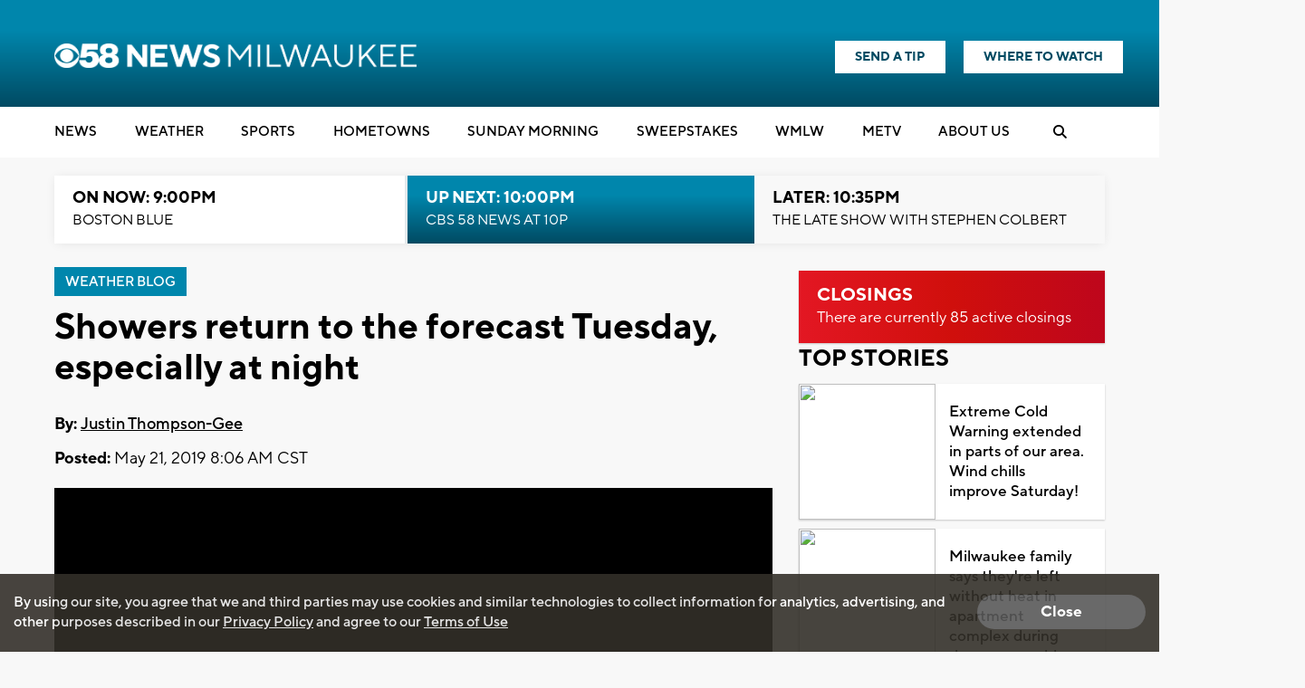

--- FILE ---
content_type: text/html; charset=utf-8
request_url: https://www.google.com/recaptcha/api2/aframe
body_size: -85
content:
<!DOCTYPE HTML><html><head><meta http-equiv="content-type" content="text/html; charset=UTF-8"></head><body><script nonce="pA4WvoFCVq8i-yICuFj0xA">/** Anti-fraud and anti-abuse applications only. See google.com/recaptcha */ try{var clients={'sodar':'https://pagead2.googlesyndication.com/pagead/sodar?'};window.addEventListener("message",function(a){try{if(a.source===window.parent){var b=JSON.parse(a.data);var c=clients[b['id']];if(c){var d=document.createElement('img');d.src=c+b['params']+'&rc='+(localStorage.getItem("rc::a")?sessionStorage.getItem("rc::b"):"");window.document.body.appendChild(d);sessionStorage.setItem("rc::e",parseInt(sessionStorage.getItem("rc::e")||0)+1);localStorage.setItem("rc::h",'1769224283356');}}}catch(b){}});window.parent.postMessage("_grecaptcha_ready", "*");}catch(b){}</script></body></html>

--- FILE ---
content_type: application/javascript; charset=utf-8
request_url: https://fundingchoicesmessages.google.com/f/AGSKWxXfAPWAbzYtzGsu0_1QFAlTGPSOWBMooxD9B-VzkxzeIDResI4FeoeaUFCnNN_fhKKIS-98aqEhsbadMHDbrnD1wgPv14140NaHLUeWpaED4Kv2ct9sY9EqT0sWp-icj3G5X22lMJIaClrKEo7IU4TkGoaQW6rC8umnFbOD7_KAjjlRuwLmLQqjfbAH/_/adgalleryheader..ad.wrapper./160-600--ads/video./ad_tags_
body_size: -1288
content:
window['3829f835-1559-44c1-b07b-49ae6394b00d'] = true;